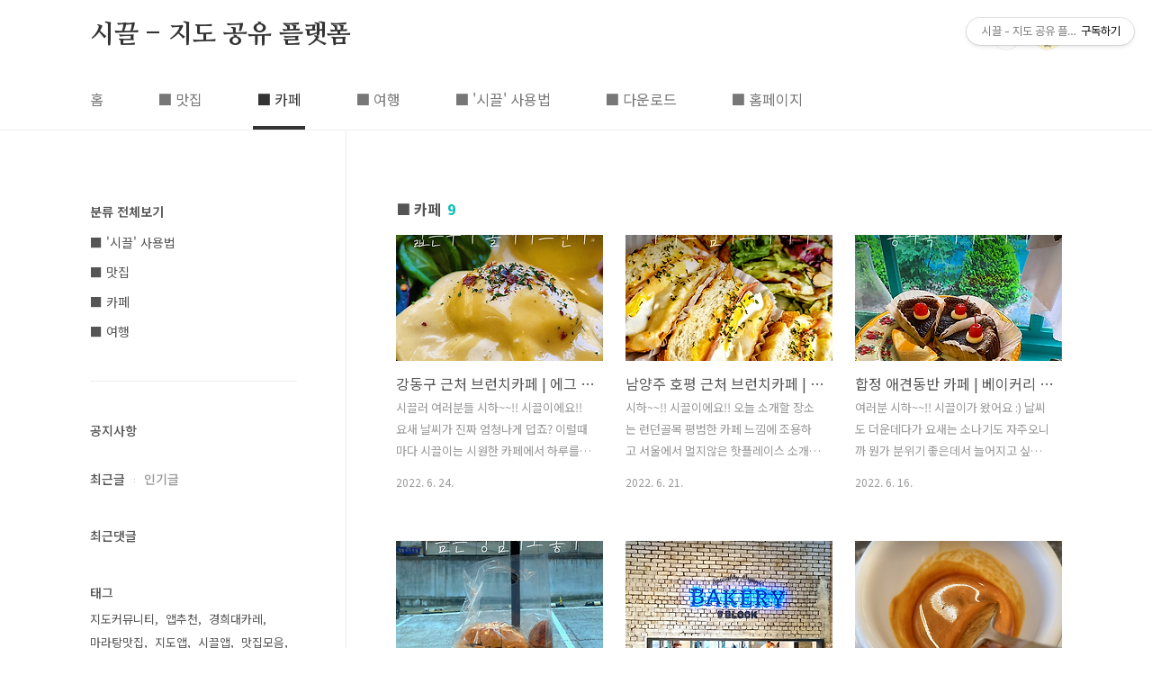

--- FILE ---
content_type: text/html;charset=UTF-8
request_url: https://seecle.tistory.com/category/%E2%96%A0%20%EC%B9%B4%ED%8E%98
body_size: 43246
content:
<!doctype html>
<html lang="ko">
                                                                                <head>
                <script type="text/javascript">if (!window.T) { window.T = {} }
window.T.config = {"TOP_SSL_URL":"https://www.tistory.com","PREVIEW":false,"ROLE":"guest","PREV_PAGE":"","NEXT_PAGE":"","BLOG":{"id":5152512,"name":"seecle","title":"시끌 - 지도 공유 플랫폼","isDormancy":false,"nickName":"시끌","status":"open","profileStatus":"normal"},"NEED_COMMENT_LOGIN":false,"COMMENT_LOGIN_CONFIRM_MESSAGE":"","LOGIN_URL":"https://www.tistory.com/auth/login/?redirectUrl=https://seecle.tistory.com/category/%25E2%2596%25A0%2520%25EC%25B9%25B4%25ED%258E%2598","DEFAULT_URL":"https://seecle.tistory.com","USER":{"name":null,"homepage":null,"id":0,"profileImage":null},"SUBSCRIPTION":{"status":"none","isConnected":false,"isPending":false,"isWait":false,"isProcessing":false,"isNone":true},"IS_LOGIN":false,"HAS_BLOG":false,"IS_SUPPORT":false,"IS_SCRAPABLE":false,"TOP_URL":"http://www.tistory.com","JOIN_URL":"https://www.tistory.com/member/join","PHASE":"prod","ROLE_GROUP":"visitor"};
window.T.entryInfo = null;
window.appInfo = {"domain":"tistory.com","topUrl":"https://www.tistory.com","loginUrl":"https://www.tistory.com/auth/login","logoutUrl":"https://www.tistory.com/auth/logout"};
window.initData = {};

window.TistoryBlog = {
    basePath: "",
    url: "https://seecle.tistory.com",
    tistoryUrl: "https://seecle.tistory.com",
    manageUrl: "https://seecle.tistory.com/manage",
    token: "eBcmHLcXtKPBwGVAz2TnmqAet8BTC6QfQCvBuh3ToBMW5BGIfj2oo2wa8w3+TadF"
};
var servicePath = "";
var blogURL = "";</script>

                
                
                
                        <!-- BusinessLicenseInfo - START -->
        
            <link href="https://tistory1.daumcdn.net/tistory_admin/userblog/userblog-7e0ff364db2dca01461081915f9748e9916c532a/static/plugin/BusinessLicenseInfo/style.css" rel="stylesheet" type="text/css"/>

            <script>function switchFold(entryId) {
    var businessLayer = document.getElementById("businessInfoLayer_" + entryId);

    if (businessLayer) {
        if (businessLayer.className.indexOf("unfold_license") > 0) {
            businessLayer.className = "business_license_layer";
        } else {
            businessLayer.className = "business_license_layer unfold_license";
        }
    }
}
</script>

        
        <!-- BusinessLicenseInfo - END -->
        <!-- DaumShow - START -->
        <style type="text/css">#daumSearchBox {
    height: 21px;
    background-image: url(//i1.daumcdn.net/imgsrc.search/search_all/show/tistory/plugin/bg_search2_2.gif);
    margin: 5px auto;
    padding: 0;
}

#daumSearchBox input {
    background: none;
    margin: 0;
    padding: 0;
    border: 0;
}

#daumSearchBox #daumLogo {
    width: 34px;
    height: 21px;
    float: left;
    margin-right: 5px;
    background-image: url(//i1.daumcdn.net/img-media/tistory/img/bg_search1_2_2010ci.gif);
}

#daumSearchBox #show_q {
    background-color: transparent;
    border: none;
    font: 12px Gulim, Sans-serif;
    color: #555;
    margin-top: 4px;
    margin-right: 15px;
    float: left;
}

#daumSearchBox #show_btn {
    background-image: url(//i1.daumcdn.net/imgsrc.search/search_all/show/tistory/plugin/bt_search_2.gif);
    width: 37px;
    height: 21px;
    float: left;
    margin: 0;
    cursor: pointer;
    text-indent: -1000em;
}
</style>

        <!-- DaumShow - END -->

<!-- System - START -->

<!-- System - END -->

        <!-- TistoryProfileLayer - START -->
        <link href="https://tistory1.daumcdn.net/tistory_admin/userblog/userblog-7e0ff364db2dca01461081915f9748e9916c532a/static/plugin/TistoryProfileLayer/style.css" rel="stylesheet" type="text/css"/>
<script type="text/javascript" src="https://tistory1.daumcdn.net/tistory_admin/userblog/userblog-7e0ff364db2dca01461081915f9748e9916c532a/static/plugin/TistoryProfileLayer/script.js"></script>

        <!-- TistoryProfileLayer - END -->

                
                <meta http-equiv="X-UA-Compatible" content="IE=Edge">
<meta name="format-detection" content="telephone=no">
<script src="//t1.daumcdn.net/tistory_admin/lib/jquery/jquery-3.5.1.min.js" integrity="sha256-9/aliU8dGd2tb6OSsuzixeV4y/faTqgFtohetphbbj0=" crossorigin="anonymous"></script>
<script type="text/javascript" src="//t1.daumcdn.net/tiara/js/v1/tiara-1.2.0.min.js"></script><meta name="referrer" content="always"/>
<meta name="google-adsense-platform-account" content="ca-host-pub-9691043933427338"/>
<meta name="google-adsense-platform-domain" content="tistory.com"/>
<meta name="description" content="'■ 카페' 카테고리의 글 목록"/>

    <!-- BEGIN OPENGRAPH -->
    <meta property="og:type" content="website"/>
<meta property="og:site_name" content="시끌 - 지도 공유 플랫폼"/>
<meta property="og:title" content="'■ 카페' 카테고리의 글 목록"/>
<meta property="og:description" content="장소 매핑기반 지도 커뮤니티 (전국지도 만들기)"/>
<meta property="og:image" content="https://img1.daumcdn.net/thumb/R800x0/?scode=mtistory2&amp;fname=https%3A%2F%2Ftistory1.daumcdn.net%2Ftistory%2F5152512%2Fattach%2F534ef119fdf345e8b15d54c614c407e5"/>
    <!-- END OPENGRAPH -->

    <!-- BEGIN TWITTERCARD -->
    <meta name="twitter:card" content="summary_large_image"/>
<meta name="twitter:site" content="@TISTORY"/>
<meta name="twitter:title" content="'■ 카페' 카테고리의 글 목록"/>
<meta name="twitter:description" content="장소 매핑기반 지도 커뮤니티 (전국지도 만들기)"/>
<meta property="twitter:image" content="https://img1.daumcdn.net/thumb/R800x0/?scode=mtistory2&amp;fname=https%3A%2F%2Ftistory1.daumcdn.net%2Ftistory%2F5152512%2Fattach%2F534ef119fdf345e8b15d54c614c407e5"/>
    <!-- END TWITTERCARD -->
<script type="module" src="https://tistory1.daumcdn.net/tistory_admin/userblog/userblog-7e0ff364db2dca01461081915f9748e9916c532a/static/pc/dist/index.js" defer=""></script>
<script type="text/javascript" src="https://tistory1.daumcdn.net/tistory_admin/userblog/userblog-7e0ff364db2dca01461081915f9748e9916c532a/static/pc/dist/index-legacy.js" defer="" nomodule="true"></script>
<script type="text/javascript" src="https://tistory1.daumcdn.net/tistory_admin/userblog/userblog-7e0ff364db2dca01461081915f9748e9916c532a/static/pc/dist/polyfills-legacy.js" defer="" nomodule="true"></script>
<link rel="icon" sizes="any" href="https://t1.daumcdn.net/tistory_admin/favicon/tistory_favicon_32x32.ico"/>
<link rel="icon" type="image/svg+xml" href="https://t1.daumcdn.net/tistory_admin/top_v2/bi-tistory-favicon.svg"/>
<link rel="apple-touch-icon" href="https://t1.daumcdn.net/tistory_admin/top_v2/tistory-apple-touch-favicon.png"/>
<link rel="stylesheet" type="text/css" href="https://t1.daumcdn.net/tistory_admin/www/style/font.css"/>
<link rel="stylesheet" type="text/css" href="https://tistory1.daumcdn.net/tistory_admin/userblog/userblog-7e0ff364db2dca01461081915f9748e9916c532a/static/style/content.css"/>
<link rel="stylesheet" type="text/css" href="https://tistory1.daumcdn.net/tistory_admin/userblog/userblog-7e0ff364db2dca01461081915f9748e9916c532a/static/pc/dist/index.css"/>
<link rel="stylesheet" type="text/css" href="https://tistory1.daumcdn.net/tistory_admin/userblog/userblog-7e0ff364db2dca01461081915f9748e9916c532a/static/style/uselessPMargin.css"/>
<script type="text/javascript">(function() {
    var tjQuery = jQuery.noConflict(true);
    window.tjQuery = tjQuery;
    window.orgjQuery = window.jQuery; window.jQuery = tjQuery;
    window.jQuery = window.orgjQuery; delete window.orgjQuery;
})()</script>
<script type="text/javascript" src="https://tistory1.daumcdn.net/tistory_admin/userblog/userblog-7e0ff364db2dca01461081915f9748e9916c532a/static/script/base.js"></script>
<script type="text/javascript" src="//developers.kakao.com/sdk/js/kakao.min.js"></script>

                
<script async src="https://pagead2.googlesyndication.com/pagead/js/adsbygoogle.js?client=ca-pub-5523934443731918"
     crossorigin="anonymous"></script>
<meta name="google-site-verification" content="GUktvoadR9uR1mo4ArrCQSbkBiBUzsT8V5FxtU63AaI" />
<meta charset="UTF-8">
<meta name="viewport" content="user-scalable=no, initial-scale=1.0, maximum-scale=1.0, minimum-scale=1.0, width=device-width">
<title>'■ 카페' 카테고리의 글 목록</title>
<link rel="stylesheet" href="https://tistory1.daumcdn.net/tistory/5152512/skin/style.css?_version_=1653456479">
<script src="//t1.daumcdn.net/tistory_admin/lib/jquery/jquery-1.12.4.min.js"></script>
<style type="text/css">

.entry-content a, .post-header h1 em, .comments h2 .count {color:#04beb8}
.comment-form .submit button:hover, .comment-form .submit button:focus {background-color:#04beb8}



</style>

                
                
                <style type="text/css">.another_category {
    border: 1px solid #E5E5E5;
    padding: 10px 10px 5px;
    margin: 10px 0;
    clear: both;
}

.another_category h4 {
    font-size: 12px !important;
    margin: 0 !important;
    border-bottom: 1px solid #E5E5E5 !important;
    padding: 2px 0 6px !important;
}

.another_category h4 a {
    font-weight: bold !important;
}

.another_category table {
    table-layout: fixed;
    border-collapse: collapse;
    width: 100% !important;
    margin-top: 10px !important;
}

* html .another_category table {
    width: auto !important;
}

*:first-child + html .another_category table {
    width: auto !important;
}

.another_category th, .another_category td {
    padding: 0 0 4px !important;
}

.another_category th {
    text-align: left;
    font-size: 12px !important;
    font-weight: normal;
    word-break: break-all;
    overflow: hidden;
    line-height: 1.5;
}

.another_category td {
    text-align: right;
    width: 80px;
    font-size: 11px;
}

.another_category th a {
    font-weight: normal;
    text-decoration: none;
    border: none !important;
}

.another_category th a.current {
    font-weight: bold;
    text-decoration: none !important;
    border-bottom: 1px solid !important;
}

.another_category th span {
    font-weight: normal;
    text-decoration: none;
    font: 10px Tahoma, Sans-serif;
    border: none !important;
}

.another_category_color_gray, .another_category_color_gray h4 {
    border-color: #E5E5E5 !important;
}

.another_category_color_gray * {
    color: #909090 !important;
}

.another_category_color_gray th a.current {
    border-color: #909090 !important;
}

.another_category_color_gray h4, .another_category_color_gray h4 a {
    color: #737373 !important;
}

.another_category_color_red, .another_category_color_red h4 {
    border-color: #F6D4D3 !important;
}

.another_category_color_red * {
    color: #E86869 !important;
}

.another_category_color_red th a.current {
    border-color: #E86869 !important;
}

.another_category_color_red h4, .another_category_color_red h4 a {
    color: #ED0908 !important;
}

.another_category_color_green, .another_category_color_green h4 {
    border-color: #CCE7C8 !important;
}

.another_category_color_green * {
    color: #64C05B !important;
}

.another_category_color_green th a.current {
    border-color: #64C05B !important;
}

.another_category_color_green h4, .another_category_color_green h4 a {
    color: #3EA731 !important;
}

.another_category_color_blue, .another_category_color_blue h4 {
    border-color: #C8DAF2 !important;
}

.another_category_color_blue * {
    color: #477FD6 !important;
}

.another_category_color_blue th a.current {
    border-color: #477FD6 !important;
}

.another_category_color_blue h4, .another_category_color_blue h4 a {
    color: #1960CA !important;
}

.another_category_color_violet, .another_category_color_violet h4 {
    border-color: #E1CEEC !important;
}

.another_category_color_violet * {
    color: #9D64C5 !important;
}

.another_category_color_violet th a.current {
    border-color: #9D64C5 !important;
}

.another_category_color_violet h4, .another_category_color_violet h4 a {
    color: #7E2CB5 !important;
}
</style>

                
                <link rel="stylesheet" type="text/css" href="https://tistory1.daumcdn.net/tistory_admin/userblog/userblog-7e0ff364db2dca01461081915f9748e9916c532a/static/style/revenue.css"/>
<link rel="canonical" href="https://seecle.tistory.com"/>

<!-- BEGIN STRUCTURED_DATA -->
<script type="application/ld+json">
    {"@context":"http://schema.org","@type":"BreadcrumbList","itemListElement":[{"@type":"ListItem","position":0,"item":{"@id":"https://seecle.tistory.com/52","name":"강동구 근처 브런치카페 | 에그 베네딕트 맛집 | 주차하기 편한 | 스윗솔트"}},{"@type":"ListItem","position":1,"item":{"@id":"https://seecle.tistory.com/49","name":"남양주 호평 근처 브런치카페 | 바게트햄치즈 파니니맛집 | 조용한 브런치카페"}},{"@type":"ListItem","position":2,"item":{"@id":"https://seecle.tistory.com/47","name":"합정 애견동반 카페 | 베이커리 카페 | 동화속 디저트카페 | 해피베어데이"}},{"@type":"ListItem","position":3,"item":{"@id":"https://seecle.tistory.com/40","name":"쌍문역 티라미수 맛집 카페 | 평범해서 더 좋은 카페 | 카페글림"}},{"@type":"ListItem","position":4,"item":{"@id":"https://seecle.tistory.com/34","name":"[가평/나인블럭] 엔틱하고 넓은 대형카페"}},{"@type":"ListItem","position":5,"item":{"@id":"https://seecle.tistory.com/29","name":"[남양주/비엣엠] 혼이 담긴 에스프레소"}},{"@type":"ListItem","position":6,"item":{"@id":"https://seecle.tistory.com/26","name":"[별내점/올리앤] 국물이 시원한 퓨전 파스타"}},{"@type":"ListItem","position":7,"item":{"@id":"https://seecle.tistory.com/25","name":"[남양주/보얀트] 여행와서 브런치먹는 느낌의 카페"}},{"@type":"ListItem","position":8,"item":{"@id":"https://seecle.tistory.com/24","name":"[다산신도시/TERTAS] 강아지랑 여유자적 쉴만한 카페 테르타스"}}]}
</script>
<!-- END STRUCTURED_DATA -->
<link rel="stylesheet" type="text/css" href="https://tistory1.daumcdn.net/tistory_admin/userblog/userblog-7e0ff364db2dca01461081915f9748e9916c532a/static/style/dialog.css"/>
<link rel="stylesheet" type="text/css" href="//t1.daumcdn.net/tistory_admin/www/style/top/font.css"/>
<link rel="stylesheet" type="text/css" href="https://tistory1.daumcdn.net/tistory_admin/userblog/userblog-7e0ff364db2dca01461081915f9748e9916c532a/static/style/postBtn.css"/>
<link rel="stylesheet" type="text/css" href="https://tistory1.daumcdn.net/tistory_admin/userblog/userblog-7e0ff364db2dca01461081915f9748e9916c532a/static/style/tistory.css"/>
<script type="text/javascript" src="https://tistory1.daumcdn.net/tistory_admin/userblog/userblog-7e0ff364db2dca01461081915f9748e9916c532a/static/script/common.js"></script>

                
                </head>
                                                <body id="tt-body-category" class="layout-aside-left paging-number promotion-mobile-hide">
                
                
                

<div id="acc-nav">
	<a href="#content">본문 바로가기</a>
</div>
<div id="wrap">
	<header id="header">
		<div class="inner">
			<h1>
				<a href="https://seecle.tistory.com/">
					
					
						시끌 - 지도 공유 플랫폼
					
				</a>
			</h1>
			<div class="util">
				<div class="search">
					
						<input type="text" name="search" value="" placeholder="검색내용을 입력하세요." onkeypress="if (event.keyCode == 13) { try {
    window.location.href = '/search' + '/' + looseURIEncode(document.getElementsByName('search')[0].value);
    document.getElementsByName('search')[0].value = '';
    return false;
} catch (e) {} }">
						<button type="submit" onclick="try {
    window.location.href = '/search' + '/' + looseURIEncode(document.getElementsByName('search')[0].value);
    document.getElementsByName('search')[0].value = '';
    return false;
} catch (e) {}">검색</button>
					
				</div>
				<div class="profile">
					<button type="button"><img alt="블로그 이미지" src="https://tistory1.daumcdn.net/tistory/5152512/attach/534ef119fdf345e8b15d54c614c407e5"/></button>
					<nav>
						<ul>
							<li><a href="https://seecle.tistory.com/manage">관리</a></li>
							<li><a href="https://seecle.tistory.com/manage/entry/post ">글쓰기</a></li>
							<li class="login"><a href="#">로그인</a></li>
							<li class="logout"><a href="#">로그아웃</a></li>
						</ul>
					</nav>
				</div>
				<button type="button" class="menu"><span>메뉴</span></button>
			</div>
			<nav id="gnb">
				<ul>
  <li class="t_menu_home first"><a href="/" target="">홈</a></li>
  <li class="t_menu_category"><a href="/category/%E2%96%A0%20%EB%A7%9B%EC%A7%91" target="">■ 맛집</a></li>
  <li class="t_menu_category"><a href="/category/%E2%96%A0%20%EC%B9%B4%ED%8E%98" target="">■ 카페</a></li>
  <li class="t_menu_category"><a href="/category/%E2%96%A0%20%EC%97%AC%ED%96%89" target="">■ 여행</a></li>
  <li class="t_menu_category"><a href="/category/%E2%96%A0%20%27%EC%8B%9C%EB%81%8C%27%20%EC%82%AC%EC%9A%A9%EB%B2%95" target="">■ '시끌' 사용법</a></li>
  <li class="t_menu_link_1"><a href="https://play.google.com/store/apps/details?id=com.geins.android.balzagook" target="">■ 다운로드</a></li>
  <li class="t_menu_link_2 last"><a href="http://seecle.kr" target="">■ 홈페이지</a></li>
</ul>
			</nav>
		</div>
	</header>
	<section id="container">
		
		<div class="content-wrap">
			<article id="content">
				

				

				

				

				
					<div class="post-header">
						<h1><span>■ 카페</span><em>9</em></h1>
					</div>
					
				

				

				<div class="inner">
					            
                

		
			<div class="post-item">
				<a href="/52">
					<span class="thum">
						
							<img src="//i1.daumcdn.net/thumb/C230x300/?fname=https%3A%2F%2Fblog.kakaocdn.net%2Fdna%2FdlWtFz%2FbtrFFPqRgjD%2FAAAAAAAAAAAAAAAAAAAAANQB0uUWncjk6nYEY5K07g_Ai2BkV0czat8lqJm8Y1mG%2Fimg.png%3Fcredential%3DyqXZFxpELC7KVnFOS48ylbz2pIh7yKj8%26expires%3D1769871599%26allow_ip%3D%26allow_referer%3D%26signature%3D%252Ff2NmybEg66jNHJvIevcLnp5IuI%253D" alt="">
						
					</span>
					<span class="title">강동구 근처 브런치카페 | 에그 베네딕트 맛집 | 주차하기 편한 | 스윗솔트</span>
					<span class="excerpt">시끌러 여러분들 시하~~!! 시끌이에요!! 요새 날씨가 진짜 엄청나게 덥죠? 이럴때마다 시끌이는 시원한 카페에서 하루를 보내고 싶은 욕구가 강하게 들곤해요&hellip; (출처 : 구글) 시원한 카페에서 아아에 브런치 먹으면 더위가 날라가는건 저 시끌이만의 생각은 아니겠죠? ㅎㅎ 그래서 오늘은 브런치 맛집을 가보기로 했어요! 오늘 방문할 곳은 강동구의 브런치카페, &lsquo;스윗솔트&rsquo;에요! 이집은 무엇보다 주차공간이 엄청 넓어서 좋구요 그리고 테라스에는 반려동물도 데려올 수 있어요! 그리고 저녁 6시반까지 브런치를 주문할수 있는것도 좋구요! 일단 저는 더워서 딸기스무디를 시켰는데요 벅적이는 이열치열이라고 아메리카노를 시켰네요 스무디도 딸기 풍미가 잘 살아있고 벅적이도 땀 뻘뻘흘리면서 맛있다고 하니까 커피도 맛있는거겠죠? ㅎㅎ..</span>
				<span class="meta">
						<span class="date">2022. 6. 24.</span>
					</span>
				</a>
			</div>
		

		

	
                
            
                

		
			<div class="post-item">
				<a href="/49">
					<span class="thum">
						
							<img src="//i1.daumcdn.net/thumb/C230x300/?fname=https%3A%2F%2Fblog.kakaocdn.net%2Fdna%2FHa3oF%2FbtrFjAA1yy4%2FAAAAAAAAAAAAAAAAAAAAAHbr7VbgJLO1Zxv1UEsRhnxtSV1bVWIhkuGnwLHs7uN3%2Fimg.png%3Fcredential%3DyqXZFxpELC7KVnFOS48ylbz2pIh7yKj8%26expires%3D1769871599%26allow_ip%3D%26allow_referer%3D%26signature%3DEas2Dpe%252Bu3UlWNWb7l66ToeKP9U%253D" alt="">
						
					</span>
					<span class="title">남양주 호평 근처 브런치카페 | 바게트햄치즈 파니니맛집 | 조용한 브런치카페</span>
					<span class="excerpt">시하~~!! 시끌이에요!! 오늘 소개할 장소는 런던골목 평범한 카페 느낌에 조용하고 서울에서 멀지않은 핫플레이스 소개할께요. 남양주 호평에 위치한 바게트햄치즈 파니니가 맛있는 &lsquo;어글리펌킨&rsquo; 브런치 카페입니다! (올데이브런치 제공) 카페 외관은 크지도 작지도 않은 중형사이즈의 일반 카페이고 가게 앞 주차공간도 넓직해서 주차 걱정은 없을듯 해요 예전 런던여행 했을때 비슷한 어글리 ㅇㅇㅇㅇ 카페를 가본적이 있는데 그래서 그런지 인테리어나 분위기가 굉장히 이국적인 느낌을 받았어요! 우선 브런치 메뉴는 세트로 제공되어서 고민할 시간 줄어듬 ㅎㅎ 시끌이의 브런치 개념은 아침 점심을 모아서 먹는개념이라서 브런치는 아주 헤비하게 즐겨요! 바게트햄치즈파니니 세트 13,900원 (커피포함) 토마토라구파스타를 14,900원..</span>
				<span class="meta">
						<span class="date">2022. 6. 21.</span>
					</span>
				</a>
			</div>
		

		

	
                
            
                

		
			<div class="post-item">
				<a href="/47">
					<span class="thum">
						
							<img src="//i1.daumcdn.net/thumb/C230x300/?fname=https%3A%2F%2Fblog.kakaocdn.net%2Fdna%2FDyLPa%2FbtrETSiSvxa%2FAAAAAAAAAAAAAAAAAAAAAFXQSoaTS_pw-M8vNg4cSVF32AATnG_ENC-U0vJOMesg%2Fimg.png%3Fcredential%3DyqXZFxpELC7KVnFOS48ylbz2pIh7yKj8%26expires%3D1769871599%26allow_ip%3D%26allow_referer%3D%26signature%3D%252BvoS2nq4WPL52LVyjIjwX2C1I7s%253D" alt="">
						
					</span>
					<span class="title">합정 애견동반 카페 | 베이커리 카페 | 동화속 디저트카페 | 해피베어데이</span>
					<span class="excerpt">여러분 시하~~!! 시끌이가 왔어요 :) 날씨도 더운데다가 요새는 소나기도 자주오니까 뭔가 분위기 좋은데서 늘어지고 싶더라구요 ㅎㅎ.. 시끌러 여러분들은 어떠세요? (출처 : 메일리) 오늘은 그래서 벅적이랑 합정역 주변에 분위기 이쁜 카페를 다녀왔어요! ㅎㅎ 합정은 홍대와 가깝다보니 인테리어가 이쁜 카페들이 참 많죠! 오늘 방문할 곳은 합정역 3번출구에서 걸어서 2~3분거리에 있는 &lsquo;해피베어데이&rsquo;에요!! 입구를 열자마자 드는 느낌은 디즈니 동화세계에 들어온 느낌이었어요 ㅎㅎ 야외에는 강아지를 데리고 와서 디저트를 즐길 수 있는 공간도 있더라구요 ㅎㅎ 옥상에는 인조잔디가 깔려있구, 벽에 곰이 그려져있는 포토존이 있어서 인생샷 한번 찍으셔도 될거같아요!! 보시기에도 디저트가 이뻐보이시죠? 디저트라던가, 인테..</span>
				<span class="meta">
						<span class="date">2022. 6. 16.</span>
					</span>
				</a>
			</div>
		

		

	
                
            
                

		
			<div class="post-item">
				<a href="/40">
					<span class="thum">
						
							<img src="//i1.daumcdn.net/thumb/C230x300/?fname=https%3A%2F%2Fblog.kakaocdn.net%2Fdna%2FcCNsVQ%2FbtrDUIgG0wq%2FAAAAAAAAAAAAAAAAAAAAANl_H88qtsSlDr1kS2yRJCQ-lty60OFBQE4469oXUiBD%2Fimg.png%3Fcredential%3DyqXZFxpELC7KVnFOS48ylbz2pIh7yKj8%26expires%3D1769871599%26allow_ip%3D%26allow_referer%3D%26signature%3DFEPy9HiSjUQeUuDDFiFF1PcNHXY%253D" alt="">
						
					</span>
					<span class="title">쌍문역 티라미수 맛집 카페 | 평범해서 더 좋은 카페 | 카페글림</span>
					<span class="excerpt">시하~~!! 간만에 시끌이가 여러분들에게 카페를 소개시켜드리려고 해요! 짜잔! 오늘 방문할 곳은 쌍문역에 있는 &lsquo;글림&rsquo;이에요! 사실 바깥의 경치가 교외에 있는 카페보단 그다지 특별하지는 않아요 ㅎㅎ 오히려 익숙한 평범한 느낌이라고 해야할까.. 내부는 대신 평범함 속에 깔끔하고 정돈된 느낌이더라구요 ㅎㅎ (ㅋㅋㅋㅋ 그루트 너무 귀여운거 아니냐구) 무엇보다 제가 이집을 추천하는 이유는 바로 이거에요! 짜잔~ 커피와 함께 도착한 바로 이 티라미수 쿠키!! 이거때문에 이 집에 왔다고해도 과언이 아닌데요! 엄청 달짝지근한데다 아래에 깔리 쿠키가 정말 부드럽고 너무 촉촉했어요! 시끌이는 간만에 달달하게 힐링하는 느낌이었답니다 티라미수 쿠키를 포장해가려고 했는데 카페를 둘러보니 여러 빵집이 있더라구요 시끌이는 티라미..</span>
				<span class="meta">
						<span class="date">2022. 6. 3.</span>
					</span>
				</a>
			</div>
		

		

	
                
            
                

		
			<div class="post-item">
				<a href="/34">
					<span class="thum">
						
							<img src="//i1.daumcdn.net/thumb/C230x300/?fname=https%3A%2F%2Fblog.kakaocdn.net%2Fdna%2FEts4L%2FbtrC2hrstZF%2FAAAAAAAAAAAAAAAAAAAAAAu9WiHyOWu-ixdnfMDQyT9hoeIR86ga8ZCHuwP7crG1%2Fimg.png%3Fcredential%3DyqXZFxpELC7KVnFOS48ylbz2pIh7yKj8%26expires%3D1769871599%26allow_ip%3D%26allow_referer%3D%26signature%3Dxy1UNY5mGAZ1UrmP3Lt%252B0IpN6Eg%253D" alt="">
						
					</span>
					<span class="title">[가평/나인블럭] 엔틱하고 넓은 대형카페</span>
					<span class="excerpt">안녕하세요, 시끌이에요! 요새 날씨가 계속 화창하고 그런가 자꾸 놀러가고 싶더라구요! 어김없이 벅적이를 데리고 가평으로 출발~ 여러분들은 가평하면 뭐가 떠오르시나요? 시끌이는 가평하면 떠오르는 건 바나나보트같은 수상레저랑 저녁에 바베큐 파티가 생각나더라구요! (출처 : 인사이트) 그러나 벅적이가 소개시켜준 오늘 가볼 가평의 명소는 가평더스테이 힐링파크인데요! 가평더스테이 힐링파크에 가시면 숙박이나 온천욕 모두 가능해서 이름처럼 힐링받고 갈 수 있더라구요 ㅎㅎ 그중에서 오늘은 마치 유럽에 온 느낌이 나는 힐링파크 안에 있는 나인블럭이에요! 나인블럭은 빵집과 카페가 함께 있어서 갓 구운 빵이랑 커피를 함께 먹을 수 있어요! 갓 구워진 빵만봐도 시끌이는 넘나 행복해지는것..!! 빵이랑 같이 먹을 커피가 있어야..</span>
				<span class="meta">
						<span class="date">2022. 5. 25.</span>
					</span>
				</a>
			</div>
		

		

	
                
            
                

		
			<div class="post-item">
				<a href="/29">
					<span class="thum">
						
							<img src="//i1.daumcdn.net/thumb/C230x300/?fname=https%3A%2F%2Fblog.kakaocdn.net%2Fdna%2FbtSD4r%2FbtrCp7bLlhr%2FAAAAAAAAAAAAAAAAAAAAALB25IxeQnnZwPsG10aetccLnCIuBsfTK7KrHkzMvHCY%2Fimg.png%3Fcredential%3DyqXZFxpELC7KVnFOS48ylbz2pIh7yKj8%26expires%3D1769871599%26allow_ip%3D%26allow_referer%3D%26signature%3DgYtMZH4Egy8zq12bjiRnTwKoVn0%253D" alt="">
						
					</span>
					<span class="title">[남양주/비엣엠] 혼이 담긴 에스프레소</span>
					<span class="excerpt">안녕하세요, 시끌이에요! ​ 저번에 이어서 오늘도 가볍게 카페를 소개시켜 드리려고 해요! 오늘 가볼곳은 별내 카페거리에 있는 비엣엠 입니당 아시는분은 아시겠지만 별내 카페거리는 산책로 주변 꽃길에 LED 조명이 있어서 저녁에 가도 아주 이뻐요..!! 시끌이는 점심에 간건 안비밀&hellip;ㅎㅎ ​ (출처 : 네이트) ​ 무엇보다 여기는 에스프레소 전문점인데요! 요새 에스프레소 컵쌓기가 유행이잖아요 ㅎㅎ 저 시끌이가 빠질수 없죠~ 바로 별내 카페거리로 가봤어요! ​ ​ 입구가 탁 트이고 넓은데요! 외국 느낌도 물씬 나요 이렇게 입구가 넓은 이유는 이곳에서 버스킹 공연을 한다고 하더라구요 ​ ​ 무엇보다 이곳은 비엣엠의 사장님이자 유명한 바리스타이신 박지만 바리스타님이 계시는데요 커피에 영혼을 담은 포스가 팍팍 풍기네..</span>
				<span class="meta">
						<span class="date">2022. 5. 18.</span>
					</span>
				</a>
			</div>
		

		

	
                
            
                

		
			<div class="post-item">
				<a href="/26">
					<span class="thum">
						
							<img src="//i1.daumcdn.net/thumb/C230x300/?fname=https%3A%2F%2Fblog.kakaocdn.net%2Fdna%2FbY4vGh%2FbtrBYC386U7%2FAAAAAAAAAAAAAAAAAAAAABDcHoi42CFioUBUkjJ_HzqbMkzBu51YJytzRNbmI8Tv%2Fimg.png%3Fcredential%3DyqXZFxpELC7KVnFOS48ylbz2pIh7yKj8%26expires%3D1769871599%26allow_ip%3D%26allow_referer%3D%26signature%3D3zxOkj0KzD26RFYErR3c8RhMtAM%253D" alt="">
						
					</span>
					<span class="title">[별내점/올리앤] 국물이 시원한 퓨전 파스타</span>
					<span class="excerpt">안녕하세요 시끌입니다🙂🙂 요즘 날씨가 너무 좋아 테라스 혹은 야외 카페를 많이 찾게 되는데요~ 우연히 발견해 다녀온 올리앤 별내점입니다🌞🌞 최근 파스타를 자주 먹어서 좀 색다른 파스타를 맛보고 싶었어요~ 그리하여 연탄 불고기와 숙주가 어우러진 국물이 시원한 퓨전 파스타‼ 이름하여 &lsquo;불고기 숙주 오일 파스타'🍝🔥 매콤하면서 숙주 씹히는 식감이 좋았고 국물을 계속 퍼먹고 있는 저를 발견할 수 있었습니다🐷🐷 ​ 드링크는 블루레몬에이드입니다💙💛 청량한 색감도 마음에 들었고 레몬까지 올려주셔서 너무 좋았어요🍹🍹 ​ 무엇보다 재료가 정말 신선했고 가성비도 좋았어요. 서비스도 아주 굿이었습니다🙂🙂 이번엔 혼밥하러 다녀와서 다양한 메뉴를 맛보지 못했지만 ​ 다음번엔 피자와 스테이크도 먹어봐야겠어요🍖🍛🍝🥗🍕 혼밥러님들 ..</span>
				<span class="meta">
						<span class="date">2022. 5. 13.</span>
					</span>
				</a>
			</div>
		

		

	
                
            
                

		
			<div class="post-item">
				<a href="/25">
					<span class="thum">
						
							<img src="//i1.daumcdn.net/thumb/C230x300/?fname=https%3A%2F%2Fblog.kakaocdn.net%2Fdna%2FeLT8MF%2FbtrBVCohX5N%2FAAAAAAAAAAAAAAAAAAAAAHlVeIBAjx05x_sF9pWYUrhSEgjuQIJNZXzJj6eqZrFD%2Fimg.png%3Fcredential%3DyqXZFxpELC7KVnFOS48ylbz2pIh7yKj8%26expires%3D1769871599%26allow_ip%3D%26allow_referer%3D%26signature%3DgrEPofGMklirOGjxYM781970WZk%253D" alt="">
						
					</span>
					<span class="title">[남양주/보얀트] 여행와서 브런치먹는 느낌의 카페</span>
					<span class="excerpt">안녕하세요, 시끌이에요! ​ 저번에 이어서 오늘도 카페를 소개드리려고 하는데요! 벅적이가 끝내주는 브런치 카페를 소개해주겠다고 해요 ㅎㅎ ​ 시끌이는 사실 여행가면 브런치에 대한 로망이 있는데요! 미드에서 보면 분위기 좋은 카페에서 브런치 먹는 장면이 많이 나오는데 그럴때마다 여유로운 곳에서 편안하게 브런치를 먹고 싶더라구요 ​ (섹스앤더시티의 한장면, 출처 : 빙글) ​ (요런 브런치는 말고&hellip;) ​ 오늘 방문할 곳은 남양주에 있는 브런치 카페, 보얀트에요! ​ ​ 딱봐도 커보이죠! 내부도 그렇고 사이즈가 크더라구요! 벅적이 차를 타고 방문했는데 매장이 언덕에 있어서 주차장까지 경사가 있더라구요! 오실때 참고하셔서 조심해서 오셔요 ㅎㅎ ​ ​ 매장 안으로 들어가는 길인데 카페 놀러온게 아니라 여행온 느낌..</span>
				<span class="meta">
						<span class="date">2022. 5. 12.</span>
					</span>
				</a>
			</div>
		

		

	
                
            
                

		
			<div class="post-item">
				<a href="/24">
					<span class="thum">
						
							<img src="//i1.daumcdn.net/thumb/C230x300/?fname=https%3A%2F%2Fblog.kakaocdn.net%2Fdna%2FekCiTe%2FbtrBS0jnKXa%2FAAAAAAAAAAAAAAAAAAAAAEB7Y4v2UjD9G40Unb9CBRnlaWwAw0ZDX7vVdzYgIBwQ%2Fimg.png%3Fcredential%3DyqXZFxpELC7KVnFOS48ylbz2pIh7yKj8%26expires%3D1769871599%26allow_ip%3D%26allow_referer%3D%26signature%3DffSZWCApw8WWNruTQeioZHHIenY%253D" alt="">
						
					</span>
					<span class="title">[다산신도시/TERTAS] 강아지랑 여유자적 쉴만한 카페 테르타스</span>
					<span class="excerpt">안녕하세요, 시끌이에요! ​ 그동안 여러분들에게 매번 음식점만 소개해드린거 같은데, 밥을 먹었으면 디저트를 먹는게 인지상정! 간만에 여유 즐길만한 카페를 소개시켜드리려구 해요! ​ 그중에서도 오늘은 강아지랑 같이 갈만한 카페를 소개시켜드리려고 하는데요! 사실 시끌이는 강아지를 너무 키우고 싶지만 집에서 반대가 심해서 흑흑&hellip; 친구들이 키우는 강아지로 대리만족을 하곤 해요 ㅠ ​ (흑흑 뽀시래기들 너무 커엽&hellip;) ​ 마침 친구 강아지 구경도 하구 디저트도 맛나게 먹을 겸 오늘은 다산신도시에 있는 애견동반가능 카페 테르타스로 와봤어요! ​ ​ ​ 입구만 봐도 너무 이쁘지 않나요? ​ ​ 내부 구조도 세련되고 탁 트여서 여유자적하면서 디저트 하기 참 좋아요! ​ ​ ​ 카페의 시그니쳐메뉴인 카라멜 치즈 브륄레에요..</span>
				<span class="meta">
						<span class="date">2022. 5. 12.</span>
					</span>
				</a>
			</div>
		

		

	
                
            

				</div>

				

				

				
					<div class="pagination">
						<a  class="prev no-more-prev">이전</a>
						
							<a href="/category/%E2%96%A0%20%EC%B9%B4%ED%8E%98?page=1"><span class="selected">1</span></a>
						
						<a  class="next no-more-next">다음</a>
					</div>
				

				

			</article>
			<aside id="aside" class="sidebar">

					<div class="sidebar-1">
						            
								<!-- 카테고리 -->
								<nav class="category">
									<ul class="tt_category"><li class=""><a href="/category" class="link_tit"> 분류 전체보기 </a>
  <ul class="category_list"><li class=""><a href="/category/%E2%96%A0%20%27%EC%8B%9C%EB%81%8C%27%20%EC%82%AC%EC%9A%A9%EB%B2%95" class="link_item"> ■ '시끌' 사용법 </a></li>
<li class=""><a href="/category/%E2%96%A0%20%EB%A7%9B%EC%A7%91" class="link_item"> ■ 맛집 </a></li>
<li class="selected"><a href="/category/%E2%96%A0%20%EC%B9%B4%ED%8E%98" class="link_item"> ■ 카페 </a></li>
<li class=""><a href="/category/%E2%96%A0%20%EC%97%AC%ED%96%89" class="link_item"> ■ 여행 </a></li>
</ul>
</li>
</ul>

								</nav>
							
					</div>
					<div class="sidebar-2">
						
								<!-- 공지사항 -->
								
									<div class="notice">
										<h2>공지사항</h2>
										<ul>
											
										</ul>
									</div>
								
							
								<!-- 최근글/인기글 -->
								<div class="post-list tab-ui">
									<div id="recent" class="tab-list">
										<h2>최근글</h2>
										<ul>
											
										</ul>
									</div>
									<div id="popular" class="tab-list">
										<h2>인기글</h2>
										<ul>
											
										</ul>
									</div>
								</div>
							
								<!-- 최근댓글 -->
								<div class="recent-comment">
									<h2>최근댓글</h2>
									<ul>
										
									</ul>
								</div>
							
								<!-- Facebook/Twitter -->
								<div class="social-list tab-ui">
									
									
								</div>
							
						
								<!-- 태그 -->
								<div class="tags">
									<h2>태그</h2>
									
										<a href="/tag/%EC%A7%80%EB%8F%84%EC%BB%A4%EB%AE%A4%EB%8B%88%ED%8B%B0">지도커뮤니티</a>
									
										<a href="/tag/%EC%95%B1%EC%B6%94%EC%B2%9C">앱추천</a>
									
										<a href="/tag/%EA%B2%BD%ED%9D%AC%EB%8C%80%EC%B9%B4%EB%A0%88">경희대카레</a>
									
										<a href="/tag/%EB%A7%88%EB%9D%BC%ED%83%95%EB%A7%9B%EC%A7%91">마라탕맛집</a>
									
										<a href="/tag/%EC%A7%80%EB%8F%84%EC%95%B1">지도앱</a>
									
										<a href="/tag/%EC%8B%9C%EB%81%8C%EC%95%B1">시끌앱</a>
									
										<a href="/tag/%EB%A7%9B%EC%A7%91%EB%AA%A8%EC%9D%8C">맛집모음</a>
									
										<a href="/tag/%EC%99%B8%EB%8C%80%EC%95%9E%EB%A7%9B%EC%A7%91">외대앞맛집</a>
									
										<a href="/tag/%EC%9E%A5%EC%86%8C%EA%B3%B5%EC%9C%A0">장소공유</a>
									
										<a href="/tag/%EA%B2%BD%ED%9D%AC%EB%8C%80%EB%A7%9B%EC%A7%91">경희대맛집</a>
									
										<a href="/tag/%EC%BB%A4%EB%AE%A4%EB%8B%88%ED%8B%B0">커뮤니티</a>
									
										<a href="/tag/%EB%A7%9B%EC%A7%91%ED%83%90%EB%B0%A9">맛집탐방</a>
									
										<a href="/tag/%EC%9E%A5%EC%86%8C%EB%AA%A8%EC%9D%8C">장소모음</a>
									
										<a href="/tag/%EB%A7%9B%EC%A7%91%EC%B6%94%EC%B2%9C">맛집추천</a>
									
										<a href="/tag/%EA%B7%B8%EB%A3%B9%EC%A7%80%EB%8F%84">그룹지도</a>
									
										<a href="/tag/%EC%8B%9C%EB%81%8C">시끌</a>
									
										<a href="/tag/%EC%9E%A5%EC%86%8C%EA%B8%B0%EB%A1%9D">장소기록</a>
									
										<a href="/tag/%EC%99%B8%EB%8C%80%EC%95%9E%EC%8C%80%EA%B5%AD%EC%88%98">외대앞쌀국수</a>
									
										<a href="/tag/%EB%A7%9B%EC%A7%91%EC%A7%80%EB%8F%84">맛집지도</a>
									
										<a href="/tag/%EC%99%B8%EB%8C%80%EC%95%9E%EC%97%AD%EB%A7%9B%EC%A7%91">외대앞역맛집</a>
									
										<a href="/tag/%EC%BB%A4%ED%94%8C%EC%A7%80%EB%8F%84">커플지도</a>
									
										<a href="/tag/%EB%A9%94%ED%83%80%EB%B2%84%EC%8A%A4%EC%A7%80%EB%8F%84">메타버스지도</a>
									
										<a href="/tag/%EC%9E%A5%EC%86%8C%EA%B8%B0%EB%A1%9D%EC%95%B1">장소기록앱</a>
									
										<a href="/tag/%EC%99%B8%EB%8C%80%EC%95%9E%EB%A7%88%EB%9D%BC%ED%83%95">외대앞마라탕</a>
									
										<a href="/tag/%EC%96%B4%ED%94%8C%EC%B6%94%EC%B2%9C">어플추천</a>
									
										<a href="/tag/%EC%97%AC%ED%96%89%EC%A7%80%EB%8F%84">여행지도</a>
									
										<a href="/tag/%EB%82%A8%EC%96%91%EC%A3%BC%EC%B9%B4%ED%8E%98">남양주카페</a>
									
										<a href="/tag/%EA%B2%BD%ED%9D%AC%EB%8C%80%EB%A7%88%EB%9D%BC%ED%83%95">경희대마라탕</a>
									
										<a href="/tag/%EC%99%B8%EB%8C%80%EC%95%9E%EB%B2%A0%ED%8A%B8%EB%82%A8%EC%8B%9D%EB%8B%B9">외대앞베트남식당</a>
									
										<a href="/tag/%EC%95%88%EB%93%9C%EB%A1%9C%EC%9D%B4%EB%93%9C%EC%95%B1">안드로이드앱</a>
									
								</div>
							
								<!-- 전체 방문자 -->
								<div class="count">
									<h2>전체 방문자</h2>
									<p class="total"></p>
									<p>Today : </p>
									<p>Yesterday : </p>
								</div>
							
								<!-- 소셜 채널 -->
								<div class="social-channel">
									<ul>
										<li class="facebook"><a href="https://www.facebook.com/seecle.kr">페이스북</a></li>
										<li class="instagram"><a href="https://www.instagram.com/seecle_official/">인스타그램</a></li>
										
										
									</ul>
								</div>
							
					</div>
				</aside>
		</div>
	</section>
	<hr>
	<footer id="footer">
		<div class="inner">
			<div class="order-menu">
				
					<a href="https://&#108;&#105;&#110;&#107;tr.ee/seecle">시끌 (&#76;&#105;&#110;&#107;tree)</a>
				
				
				
				
			</div>
			<a href="#" class="page-top">TOP</a>
			<p class="meta">장소기록 어플 '시끌'</p>
			<p class="copyright">© G-EINS</p>
		</div>
	</footer>
</div>

<script src="https://tistory1.daumcdn.net/tistory/5152512/skin/images/script.js?_version_=1653456479"></script>
<div class="#menubar menu_toolbar ">
  <h2 class="screen_out">티스토리툴바</h2>
<div class="btn_tool"><button class="btn_menu_toolbar btn_subscription  #subscribe" data-blog-id="5152512" data-url="https://seecle.tistory.com" data-device="web_pc"><strong class="txt_tool_id">시끌 - 지도 공유 플랫폼</strong><em class="txt_state">구독하기</em><span class="img_common_tistory ico_check_type1"></span></button></div></div>
<div class="#menubar menu_toolbar toolbar_rc"></div>
<div class="layer_tooltip">
  <div class="inner_layer_tooltip">
    <p class="desc_g"></p>
  </div>
</div>
<div id="editEntry" style="position:absolute;width:1px;height:1px;left:-100px;top:-100px"></div>


                <!-- DragSearchHandler - START -->
<script src="//search1.daumcdn.net/search/statics/common/js/g/search_dragselection.min.js"></script>

<!-- DragSearchHandler - END -->

        <!-- SyntaxHighlight - START -->
        <link href="//cdnjs.cloudflare.com/ajax/libs/highlight.js/10.7.3/styles/atom-one-light.min.css" rel="stylesheet"/><script src="//cdnjs.cloudflare.com/ajax/libs/highlight.js/10.7.3/highlight.min.js"></script>
<script src="//cdnjs.cloudflare.com/ajax/libs/highlight.js/10.7.3/languages/delphi.min.js"></script>
<script src="//cdnjs.cloudflare.com/ajax/libs/highlight.js/10.7.3/languages/php.min.js"></script>
<script src="//cdnjs.cloudflare.com/ajax/libs/highlight.js/10.7.3/languages/python.min.js"></script>
<script src="//cdnjs.cloudflare.com/ajax/libs/highlight.js/10.7.3/languages/r.min.js" defer></script>
<script src="//cdnjs.cloudflare.com/ajax/libs/highlight.js/10.7.3/languages/ruby.min.js"></script>
<script src="//cdnjs.cloudflare.com/ajax/libs/highlight.js/10.7.3/languages/scala.min.js" defer></script>
<script src="//cdnjs.cloudflare.com/ajax/libs/highlight.js/10.7.3/languages/shell.min.js"></script>
<script src="//cdnjs.cloudflare.com/ajax/libs/highlight.js/10.7.3/languages/sql.min.js"></script>
<script src="//cdnjs.cloudflare.com/ajax/libs/highlight.js/10.7.3/languages/swift.min.js" defer></script>
<script src="//cdnjs.cloudflare.com/ajax/libs/highlight.js/10.7.3/languages/typescript.min.js" defer></script>
<script src="//cdnjs.cloudflare.com/ajax/libs/highlight.js/10.7.3/languages/vbnet.min.js" defer></script>
  <script>hljs.initHighlightingOnLoad();</script>


        <!-- SyntaxHighlight - END -->

                
                <div style="margin:0; padding:0; border:none; background:none; float:none; clear:none; z-index:0"></div>
<script type="text/javascript" src="https://tistory1.daumcdn.net/tistory_admin/userblog/userblog-7e0ff364db2dca01461081915f9748e9916c532a/static/script/common.js"></script>
<script type="text/javascript">window.roosevelt_params_queue = window.roosevelt_params_queue || [{channel_id: 'dk', channel_label: '{tistory}'}]</script>
<script type="text/javascript" src="//t1.daumcdn.net/midas/rt/dk_bt/roosevelt_dk_bt.js" async="async"></script>

                
                <script>window.tiara = {"svcDomain":"user.tistory.com","section":"기타","trackPage":"글뷰_보기","page":"글뷰","key":"5152512","customProps":{"userId":"0","blogId":"5152512","entryId":"null","role":"guest","trackPage":"글뷰_보기","filterTarget":false},"entry":null,"kakaoAppKey":"3e6ddd834b023f24221217e370daed18","appUserId":"null","thirdProvideAgree":null}</script>
<script type="module" src="https://t1.daumcdn.net/tistory_admin/frontend/tiara/v1.0.6/index.js"></script>
<script src="https://t1.daumcdn.net/tistory_admin/frontend/tiara/v1.0.6/polyfills-legacy.js" nomodule="true" defer="true"></script>
<script src="https://t1.daumcdn.net/tistory_admin/frontend/tiara/v1.0.6/index-legacy.js" nomodule="true" defer="true"></script>

                </body>
</html>

--- FILE ---
content_type: text/html; charset=utf-8
request_url: https://www.google.com/recaptcha/api2/aframe
body_size: 266
content:
<!DOCTYPE HTML><html><head><meta http-equiv="content-type" content="text/html; charset=UTF-8"></head><body><script nonce="t0DKKNt-6FisoXJBEhBBzA">/** Anti-fraud and anti-abuse applications only. See google.com/recaptcha */ try{var clients={'sodar':'https://pagead2.googlesyndication.com/pagead/sodar?'};window.addEventListener("message",function(a){try{if(a.source===window.parent){var b=JSON.parse(a.data);var c=clients[b['id']];if(c){var d=document.createElement('img');d.src=c+b['params']+'&rc='+(localStorage.getItem("rc::a")?sessionStorage.getItem("rc::b"):"");window.document.body.appendChild(d);sessionStorage.setItem("rc::e",parseInt(sessionStorage.getItem("rc::e")||0)+1);localStorage.setItem("rc::h",'1768615303984');}}}catch(b){}});window.parent.postMessage("_grecaptcha_ready", "*");}catch(b){}</script></body></html>